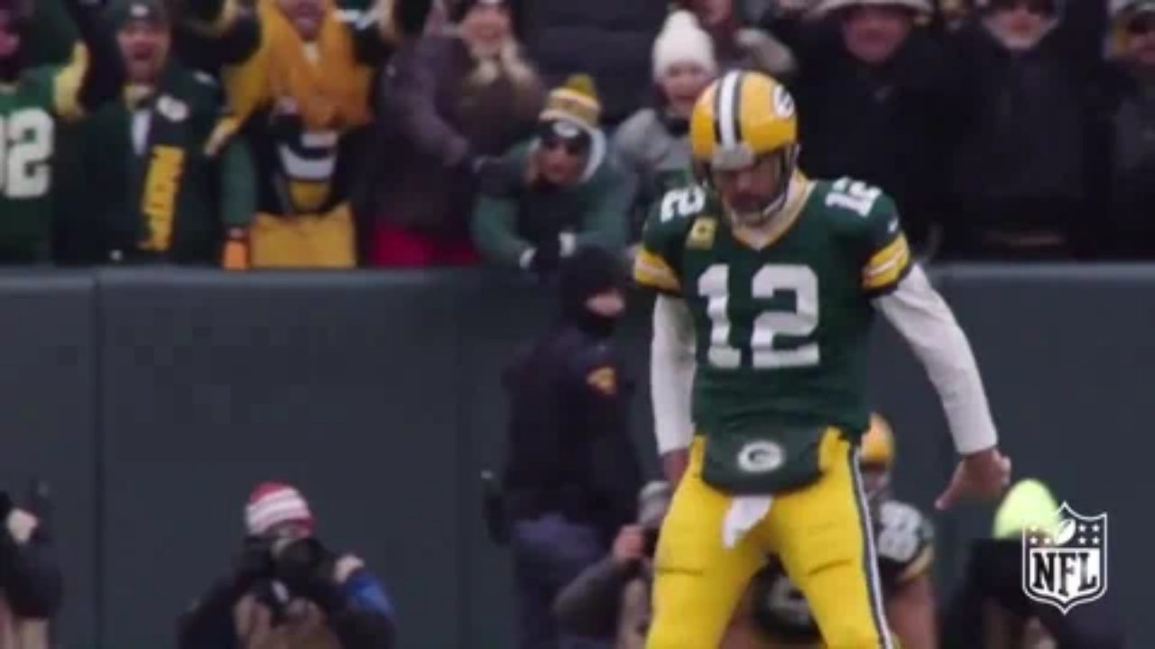

--- FILE ---
content_type: text/html
request_url: https://giphy.com/embed/3o6wrpD9aOjLc5Q61W
body_size: 2646
content:

<!DOCTYPE html>
<html>
    <head>
        <meta charset="utf-8" />
        <title>Green Bay Packers Football GIF by NFL - Find &amp; Share on GIPHY</title>
        
            <link rel="canonical" href="https://giphy.com/gifs/nfl-football-celebration-3o6wrpD9aOjLc5Q61W" />
        
        <meta name="description" content="The official GIPHY page of the NFL." />
        <meta name="author" content="GIPHY" />
        <meta name="keywords" content="Animated GIFs, GIFs, Giphy" />
        <meta name="alexaVerifyID" content="HMyPJIK-pLEheM5ACWFf6xvnA2U" />
        <meta name="viewport" content="width=device-width, initial-scale=1" />
        <meta name="robots" content="noindex, noimageindex, noai, noimageai" />
        <meta property="og:url" content="https://media1.giphy.com/media/v1.Y2lkPWRkYTI0ZDUwZDlmODE1NW90bDl3eXlodTZuYnM3MHExNXN2eThmNG5sYXB5ZXo4byZlcD12MV9pbnRlcm5hbF9naWZfYnlfaWQmY3Q9Zw/3o6wrpD9aOjLc5Q61W/giphy.gif" />
        <meta property="og:title" content="Green Bay Packers Football GIF by NFL - Find &amp; Share on GIPHY" />
        <meta property="og:description" content="The official GIPHY page of the NFL." />
        <meta property="og:type" content="video.other" />
        <meta property="og:image" content="https://media1.giphy.com/media/v1.Y2lkPWRkYTI0ZDUwZDlmODE1NW90bDl3eXlodTZuYnM3MHExNXN2eThmNG5sYXB5ZXo4byZlcD12MV9pbnRlcm5hbF9naWZfYnlfaWQmY3Q9Zw/3o6wrpD9aOjLc5Q61W/200.gif" />
        <meta property="og:site_name" content="GIPHY" />
        <meta property="fb:app_id" content="406655189415060" />
        <meta name="twitter:card" value="player" />
        <meta name="twitter:title" value="Green Bay Packers Football GIF by NFL - Find &amp; Share on GIPHY" />
        <meta name="twitter:description" value="The official GIPHY page of the NFL." />
        <meta name="twitter:image" value="https://media1.giphy.com/media/v1.Y2lkPWRkYTI0ZDUwZDlmODE1NW90bDl3eXlodTZuYnM3MHExNXN2eThmNG5sYXB5ZXo4byZlcD12MV9pbnRlcm5hbF9naWZfYnlfaWQmY3Q9Zw/3o6wrpD9aOjLc5Q61W/giphy_s.gif" />
        <meta name="twitter:site" value="@giphy" />
        <style type="text/css">
            html,
            body {
                height: 100%;
            }

            body {
                margin: 0;
                padding: 0;
            }

            .embed {
                background: no-repeat url('https://media1.giphy.com/media/v1.Y2lkPWRkYTI0ZDUwZDlmODE1NW90bDl3eXlodTZuYnM3MHExNXN2eThmNG5sYXB5ZXo4byZlcD12MV9pbnRlcm5hbF9naWZfYnlfaWQmY3Q9Zw/3o6wrpD9aOjLc5Q61W/200w_s.gif') center center;
                background-size: contain;
                height: 100%;
                width: 100%;
            }
        </style>
    </head>
    <!-- Google Tag Manager -->
    <script>
        ;(function (w, d, s, l, i) {
            w[l] = w[l] || []
            w[l].push({ 'gtm.start': new Date().getTime(), event: 'gtm.js' })
            var f = d.getElementsByTagName(s)[0],
                j = d.createElement(s),
                dl = l != 'dataLayer' ? '&l=' + l : ''
            j.async = true
            j.src = 'https://www.googletagmanager.com/gtm.js?id=' + i + dl
            f.parentNode.insertBefore(j, f)
        })(window, document, 'script', 'dataLayer', 'GTM-WJSSCWX')
    </script>
    <!-- End Google Tag Manager -->

    <script async src="https://www.googletagmanager.com/gtag/js?id=G-VNYPEBL4PG"></script>

    <body>
        <!-- Google Tag Manager (noscript) -->
        <noscript
            ><iframe
                src="https://www.googletagmanager.com/ns.html?id=GTM-WJSSCWX"
                height="0"
                width="0"
                style="display: none; visibility: hidden"
            ></iframe
        ></noscript>
        <!-- End Google Tag Manager (noscript) -->

        <div class="embed"></div>
        <script>
            window.GIPHY_FE_EMBED_KEY = 'eDs1NYmCVgdHvI1x0nitWd5ClhDWMpRE'
            window.GIPHY_API_URL = 'https://api.giphy.com/v1/'
            window.GIPHY_PINGBACK_URL = 'https://pingback.giphy.com'
        </script>
        <script src="/static/dist/runtime.a9eab25a.bundle.js"></script> <script src="/static/dist/gifEmbed.80980e8d.bundle.js"></script>
        <script>
            var Giphy = Giphy || {};
            if (Giphy.renderGifEmbed) {
                Giphy.renderGifEmbed(document.querySelector('.embed'), {
                    gif: {"id": "3o6wrpD9aOjLc5Q61W", "title": "Green Bay Packers Football GIF by NFL", "images": {"hd": {"width": 1080, "height": 608, "mp4": "https://media1.giphy.com/media/v1.Y2lkPWRkYTI0ZDUwZDlmODE1NW90bDl3eXlodTZuYnM3MHExNXN2eThmNG5sYXB5ZXo4byZlcD12MV9pbnRlcm5hbF9naWZfYnlfaWQmY3Q9Zw/3o6wrpD9aOjLc5Q61W/giphy-hd.mp4", "mp4_size": 669706}, "looping": {"mp4": "https://media1.giphy.com/media/v1.Y2lkPWRkYTI0ZDUwZDlmODE1NW90bDl3eXlodTZuYnM3MHExNXN2eThmNG5sYXB5ZXo4byZlcD12MV9pbnRlcm5hbF9naWZfYnlfaWQmY3Q9Zw/3o6wrpD9aOjLc5Q61W/giphy-loop.mp4", "mp4_size": 1931064}, "source": {"url": "https://media1.giphy.com/media/v1.Y2lkPWRkYTI0ZDUwZDlmODE1NW90bDl3eXlodTZuYnM3MHExNXN2eThmNG5sYXB5ZXo4byZlcD12MV9pbnRlcm5hbF9naWZfYnlfaWQmY3Q9Zw/3o6wrpD9aOjLc5Q61W/source.mp4", "width": 1280, "height": 720, "size": 360271}, "downsized": {"url": "https://media1.giphy.com/media/v1.Y2lkPWRkYTI0ZDUwZDlmODE1NW90bDl3eXlodTZuYnM3MHExNXN2eThmNG5sYXB5ZXo4byZlcD12MV9pbnRlcm5hbF9naWZfYnlfaWQmY3Q9Zw/3o6wrpD9aOjLc5Q61W/giphy.gif", "width": 480, "height": 270, "size": 1033463}, "downsized_large": {"url": "https://media1.giphy.com/media/v1.Y2lkPWRkYTI0ZDUwZDlmODE1NW90bDl3eXlodTZuYnM3MHExNXN2eThmNG5sYXB5ZXo4byZlcD12MV9pbnRlcm5hbF9naWZfYnlfaWQmY3Q9Zw/3o6wrpD9aOjLc5Q61W/giphy.gif", "width": 480, "height": 270, "size": 1033463}, "downsized_medium": {"url": "https://media1.giphy.com/media/v1.Y2lkPWRkYTI0ZDUwZDlmODE1NW90bDl3eXlodTZuYnM3MHExNXN2eThmNG5sYXB5ZXo4byZlcD12MV9pbnRlcm5hbF9naWZfYnlfaWQmY3Q9Zw/3o6wrpD9aOjLc5Q61W/giphy.gif", "width": 480, "height": 270, "size": 1033463}, "downsized_small": {"width": 480, "height": 270, "mp4": "https://media1.giphy.com/media/v1.Y2lkPWRkYTI0ZDUwZDlmODE1NW90bDl3eXlodTZuYnM3MHExNXN2eThmNG5sYXB5ZXo4byZlcD12MV9pbnRlcm5hbF9naWZfYnlfaWQmY3Q9Zw/3o6wrpD9aOjLc5Q61W/giphy-downsized-small.mp4", "mp4_size": 185574}, "downsized_still": {"url": "https://media1.giphy.com/media/v1.Y2lkPWRkYTI0ZDUwZDlmODE1NW90bDl3eXlodTZuYnM3MHExNXN2eThmNG5sYXB5ZXo4byZlcD12MV9pbnRlcm5hbF9naWZfYnlfaWQmY3Q9Zw/3o6wrpD9aOjLc5Q61W/giphy_s.gif", "width": 480, "height": 270, "size": 1033463}, "fixed_height": {"url": "https://media1.giphy.com/media/v1.Y2lkPWRkYTI0ZDUwZDlmODE1NW90bDl3eXlodTZuYnM3MHExNXN2eThmNG5sYXB5ZXo4byZlcD12MV9pbnRlcm5hbF9naWZfYnlfaWQmY3Q9Zw/3o6wrpD9aOjLc5Q61W/200.gif", "width": 356, "height": 200, "size": 516939, "mp4": "https://media1.giphy.com/media/v1.Y2lkPWRkYTI0ZDUwZDlmODE1NW90bDl3eXlodTZuYnM3MHExNXN2eThmNG5sYXB5ZXo4byZlcD12MV9pbnRlcm5hbF9naWZfYnlfaWQmY3Q9Zw/3o6wrpD9aOjLc5Q61W/200.mp4", "mp4_size": 127006, "webp": "https://media1.giphy.com/media/v1.Y2lkPWRkYTI0ZDUwZDlmODE1NW90bDl3eXlodTZuYnM3MHExNXN2eThmNG5sYXB5ZXo4byZlcD12MV9pbnRlcm5hbF9naWZfYnlfaWQmY3Q9Zw/3o6wrpD9aOjLc5Q61W/200.webp", "webp_size": 212914}, "fixed_height_downsampled": {"url": "https://media1.giphy.com/media/v1.Y2lkPWRkYTI0ZDUwZDlmODE1NW90bDl3eXlodTZuYnM3MHExNXN2eThmNG5sYXB5ZXo4byZlcD12MV9pbnRlcm5hbF9naWZfYnlfaWQmY3Q9Zw/3o6wrpD9aOjLc5Q61W/200_d.gif", "width": 356, "height": 200, "size": 139218, "webp": "https://media1.giphy.com/media/v1.Y2lkPWRkYTI0ZDUwZDlmODE1NW90bDl3eXlodTZuYnM3MHExNXN2eThmNG5sYXB5ZXo4byZlcD12MV9pbnRlcm5hbF9naWZfYnlfaWQmY3Q9Zw/3o6wrpD9aOjLc5Q61W/200_d.webp", "webp_size": 90656}, "fixed_height_small": {"url": "https://media1.giphy.com/media/v1.Y2lkPWRkYTI0ZDUwZDlmODE1NW90bDl3eXlodTZuYnM3MHExNXN2eThmNG5sYXB5ZXo4byZlcD12MV9pbnRlcm5hbF9naWZfYnlfaWQmY3Q9Zw/3o6wrpD9aOjLc5Q61W/100.gif", "width": 178, "height": 100, "size": 178161, "mp4": "https://media1.giphy.com/media/v1.Y2lkPWRkYTI0ZDUwZDlmODE1NW90bDl3eXlodTZuYnM3MHExNXN2eThmNG5sYXB5ZXo4byZlcD12MV9pbnRlcm5hbF9naWZfYnlfaWQmY3Q9Zw/3o6wrpD9aOjLc5Q61W/100.mp4", "mp4_size": 54205, "webp": "https://media1.giphy.com/media/v1.Y2lkPWRkYTI0ZDUwZDlmODE1NW90bDl3eXlodTZuYnM3MHExNXN2eThmNG5sYXB5ZXo4byZlcD12MV9pbnRlcm5hbF9naWZfYnlfaWQmY3Q9Zw/3o6wrpD9aOjLc5Q61W/100.webp", "webp_size": 77784}, "fixed_height_small_still": {"url": "https://media1.giphy.com/media/v1.Y2lkPWRkYTI0ZDUwZDlmODE1NW90bDl3eXlodTZuYnM3MHExNXN2eThmNG5sYXB5ZXo4byZlcD12MV9pbnRlcm5hbF9naWZfYnlfaWQmY3Q9Zw/3o6wrpD9aOjLc5Q61W/100_s.gif", "width": 178, "height": 100, "size": 16478}, "fixed_height_still": {"url": "https://media1.giphy.com/media/v1.Y2lkPWRkYTI0ZDUwZDlmODE1NW90bDl3eXlodTZuYnM3MHExNXN2eThmNG5sYXB5ZXo4byZlcD12MV9pbnRlcm5hbF9naWZfYnlfaWQmY3Q9Zw/3o6wrpD9aOjLc5Q61W/200_s.gif", "width": 356, "height": 200, "size": 50168}, "fixed_width": {"url": "https://media1.giphy.com/media/v1.Y2lkPWRkYTI0ZDUwZDlmODE1NW90bDl3eXlodTZuYnM3MHExNXN2eThmNG5sYXB5ZXo4byZlcD12MV9pbnRlcm5hbF9naWZfYnlfaWQmY3Q9Zw/3o6wrpD9aOjLc5Q61W/200w.gif", "width": 200, "height": 112, "size": 217869, "mp4": "https://media1.giphy.com/media/v1.Y2lkPWRkYTI0ZDUwZDlmODE1NW90bDl3eXlodTZuYnM3MHExNXN2eThmNG5sYXB5ZXo4byZlcD12MV9pbnRlcm5hbF9naWZfYnlfaWQmY3Q9Zw/3o6wrpD9aOjLc5Q61W/200w.mp4", "mp4_size": 59134, "webp": "https://media1.giphy.com/media/v1.Y2lkPWRkYTI0ZDUwZDlmODE1NW90bDl3eXlodTZuYnM3MHExNXN2eThmNG5sYXB5ZXo4byZlcD12MV9pbnRlcm5hbF9naWZfYnlfaWQmY3Q9Zw/3o6wrpD9aOjLc5Q61W/200w.webp", "webp_size": 88062}, "fixed_width_downsampled": {"url": "https://media1.giphy.com/media/v1.Y2lkPWRkYTI0ZDUwZDlmODE1NW90bDl3eXlodTZuYnM3MHExNXN2eThmNG5sYXB5ZXo4byZlcD12MV9pbnRlcm5hbF9naWZfYnlfaWQmY3Q9Zw/3o6wrpD9aOjLc5Q61W/200w_d.gif", "width": 200, "height": 112, "size": 57506, "webp": "https://media1.giphy.com/media/v1.Y2lkPWRkYTI0ZDUwZDlmODE1NW90bDl3eXlodTZuYnM3MHExNXN2eThmNG5sYXB5ZXo4byZlcD12MV9pbnRlcm5hbF9naWZfYnlfaWQmY3Q9Zw/3o6wrpD9aOjLc5Q61W/200w_d.webp", "webp_size": 37872}, "fixed_width_small": {"url": "https://media1.giphy.com/media/v1.Y2lkPWRkYTI0ZDUwZDlmODE1NW90bDl3eXlodTZuYnM3MHExNXN2eThmNG5sYXB5ZXo4byZlcD12MV9pbnRlcm5hbF9naWZfYnlfaWQmY3Q9Zw/3o6wrpD9aOjLc5Q61W/100w.gif", "width": 100, "height": 56, "size": 70224, "mp4": "https://media1.giphy.com/media/v1.Y2lkPWRkYTI0ZDUwZDlmODE1NW90bDl3eXlodTZuYnM3MHExNXN2eThmNG5sYXB5ZXo4byZlcD12MV9pbnRlcm5hbF9naWZfYnlfaWQmY3Q9Zw/3o6wrpD9aOjLc5Q61W/100w.mp4", "mp4_size": 25984, "webp": "https://media1.giphy.com/media/v1.Y2lkPWRkYTI0ZDUwZDlmODE1NW90bDl3eXlodTZuYnM3MHExNXN2eThmNG5sYXB5ZXo4byZlcD12MV9pbnRlcm5hbF9naWZfYnlfaWQmY3Q9Zw/3o6wrpD9aOjLc5Q61W/100w.webp", "webp_size": 36848}, "fixed_width_small_still": {"url": "https://media1.giphy.com/media/v1.Y2lkPWRkYTI0ZDUwZDlmODE1NW90bDl3eXlodTZuYnM3MHExNXN2eThmNG5sYXB5ZXo4byZlcD12MV9pbnRlcm5hbF9naWZfYnlfaWQmY3Q9Zw/3o6wrpD9aOjLc5Q61W/100w_s.gif", "width": 100, "height": 56, "size": 7198}, "fixed_width_still": {"url": "https://media1.giphy.com/media/v1.Y2lkPWRkYTI0ZDUwZDlmODE1NW90bDl3eXlodTZuYnM3MHExNXN2eThmNG5sYXB5ZXo4byZlcD12MV9pbnRlcm5hbF9naWZfYnlfaWQmY3Q9Zw/3o6wrpD9aOjLc5Q61W/200w_s.gif", "width": 200, "height": 112, "size": 19947}, "original": {"url": "https://media1.giphy.com/media/v1.Y2lkPWRkYTI0ZDUwZDlmODE1NW90bDl3eXlodTZuYnM3MHExNXN2eThmNG5sYXB5ZXo4byZlcD12MV9pbnRlcm5hbF9naWZfYnlfaWQmY3Q9Zw/3o6wrpD9aOjLc5Q61W/giphy.gif", "width": 480, "height": 270, "size": 1033463, "frames": 21, "hash": "cf742b38ef6d5d012069eb7a4479c0f2", "mp4": "https://media1.giphy.com/media/v1.Y2lkPWRkYTI0ZDUwZDlmODE1NW90bDl3eXlodTZuYnM3MHExNXN2eThmNG5sYXB5ZXo4byZlcD12MV9pbnRlcm5hbF9naWZfYnlfaWQmY3Q9Zw/3o6wrpD9aOjLc5Q61W/giphy.mp4", "mp4_size": 185574, "webp": "https://media1.giphy.com/media/v1.Y2lkPWRkYTI0ZDUwZDlmODE1NW90bDl3eXlodTZuYnM3MHExNXN2eThmNG5sYXB5ZXo4byZlcD12MV9pbnRlcm5hbF9naWZfYnlfaWQmY3Q9Zw/3o6wrpD9aOjLc5Q61W/giphy.webp", "webp_size": 295004}, "original_mp4": {"width": 480, "height": 270, "mp4": "https://media1.giphy.com/media/v1.Y2lkPWRkYTI0ZDUwZDlmODE1NW90bDl3eXlodTZuYnM3MHExNXN2eThmNG5sYXB5ZXo4byZlcD12MV9pbnRlcm5hbF9naWZfYnlfaWQmY3Q9Zw/3o6wrpD9aOjLc5Q61W/giphy.mp4", "mp4_size": 185574}, "original_still": {"url": "https://media1.giphy.com/media/v1.Y2lkPWRkYTI0ZDUwZDlmODE1NW90bDl3eXlodTZuYnM3MHExNXN2eThmNG5sYXB5ZXo4byZlcD12MV9pbnRlcm5hbF9naWZfYnlfaWQmY3Q9Zw/3o6wrpD9aOjLc5Q61W/giphy_s.gif", "width": 480, "height": 270, "size": 82504}, "preview": {"width": 148, "height": 84, "mp4": "https://media1.giphy.com/media/v1.Y2lkPWRkYTI0ZDUwZDlmODE1NW90bDl3eXlodTZuYnM3MHExNXN2eThmNG5sYXB5ZXo4byZlcD12MV9pbnRlcm5hbF9naWZfYnlfaWQmY3Q9Zw/3o6wrpD9aOjLc5Q61W/giphy-preview.mp4", "mp4_size": 43251}, "preview_gif": {"url": "https://media1.giphy.com/media/v1.Y2lkPWRkYTI0ZDUwZDlmODE1NW90bDl3eXlodTZuYnM3MHExNXN2eThmNG5sYXB5ZXo4byZlcD12MV9pbnRlcm5hbF9naWZfYnlfaWQmY3Q9Zw/3o6wrpD9aOjLc5Q61W/giphy-preview.gif", "width": 100, "height": 56, "size": 30973}, "preview_webp": {"url": "https://media1.giphy.com/media/v1.Y2lkPWRkYTI0ZDUwZDlmODE1NW90bDl3eXlodTZuYnM3MHExNXN2eThmNG5sYXB5ZXo4byZlcD12MV9pbnRlcm5hbF9naWZfYnlfaWQmY3Q9Zw/3o6wrpD9aOjLc5Q61W/100w.webp", "width": 100, "height": 56, "size": 36848}}, "is_video": false, "tags": [], "cta": {"text": "", "link": ""}, "featured_tags": [], "embed_url": "https://giphy.com/embed/3o6wrpD9aOjLc5Q61W", "relative_url": "/gifs/nfl-football-celebration-3o6wrpD9aOjLc5Q61W", "type": "gif", "index_id": 29193409, "slug": "nfl-football-celebration-3o6wrpD9aOjLc5Q61W", "url": "https://giphy.com/gifs/nfl-football-celebration-3o6wrpD9aOjLc5Q61W", "short_url": null, "bitly_url": null, "username": "nfl", "rating": "g", "source_image_url": null, "source_post_url": "nfl.com", "source_content_url": null, "source_tld": "", "source_domain": null, "source_caption": "", "source_body": null, "has_attribution": false, "is_hidden": false, "is_removed": false, "is_community": false, "is_anonymous": false, "is_featured": false, "is_realtime": false, "is_indexable": null, "is_sticker": false, "is_preserve_size": null, "is_trending": false, "gps_no_trend": false, "create_datetime": null, "update_datetime": null, "trending_datetime": "2017-04-15T07:15:01+0000", "external_media": null, "import_type": null, "user": {"id": 1841631, "username": "nfl", "avatar_url": "https://media.giphy.com/avatars/nfl/q4LREAkL1aHi.jpg", "display_name": "NFL", "user_type": "partner", "twitter": "NFL", "is_public": true, "is_verified": true, "is_freelance": false, "is_community": false, "is_upgraded": true, "is_partner_or_artist": true, "suppress_chrome": false, "website_url": "http://www.nfl.com", "twitter_url": "https://twitter.com/NFL", "facebook_url": "https://www.facebook.com/NFL/", "instagram_url": "https://instagram.com/nfl", "tumblr_url": "", "tiktok_url": "https://www.tiktok.com/@nfl", "youtube_url": "https://www.youtube.com/user/NFL", "attribution_display_name": "NFL", "disable_freelance_popup": false, "name": "NFL", "about_bio": "The official GIPHY page of the NFL.", "description": "The official GIPHY page of the NFL.", "profile_url": "https://giphy.com/nfl"}, "alt_text": ""},
                    autoPlay: "",
                    hideVideo: false,
                    isTwitter: false,
                    trackingQueryString: 'utm_source=iframe&utm_medium=embed&utm_campaign=Embeds&utm_term='
                })
            }
        </script>
    </body>
</html>
